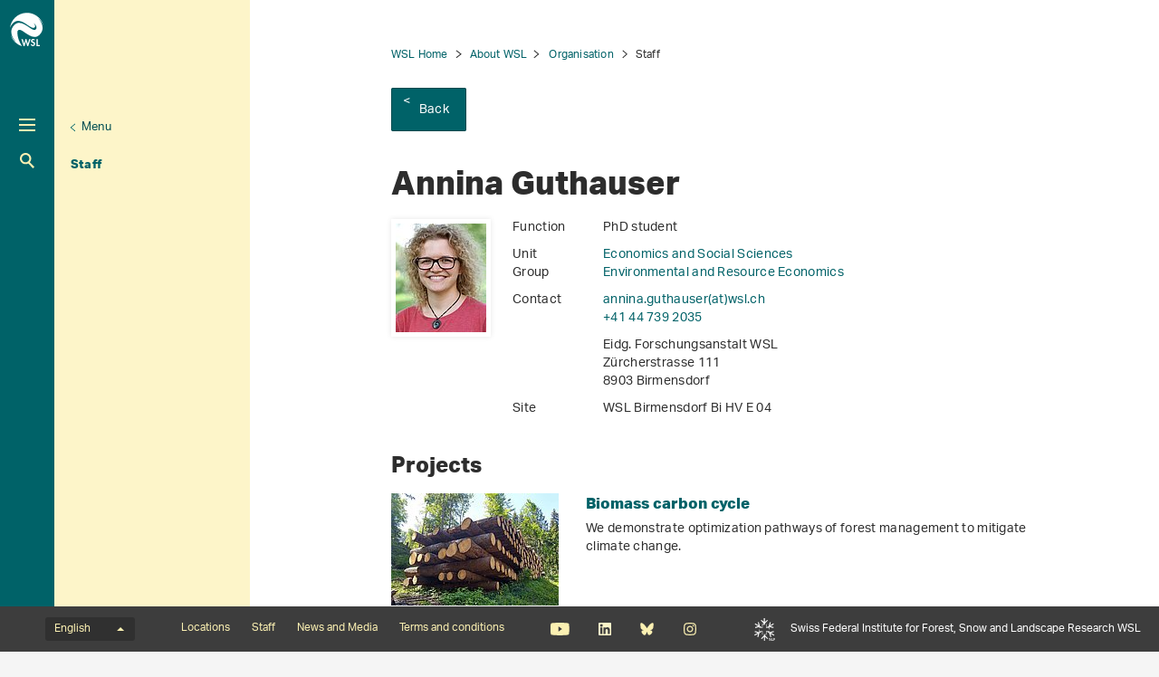

--- FILE ---
content_type: text/html; charset=utf-8
request_url: https://www.wsl.ch/en/staff/guthause/
body_size: 8815
content:
<!DOCTYPE html>
<html lang="en-US">
<head>
    <meta charset="utf-8">

<!-- 
	——————————————————————————————————————————————————
		RTP GmbH | https://www.rtp.ch/
		TYPO3 and Neos Application Development and Hosting
		——————————————————————————————————————————————————

	This website is powered by TYPO3 - inspiring people to share!
	TYPO3 is a free open source Content Management Framework initially created by Kasper Skaarhoj and licensed under GNU/GPL.
	TYPO3 is copyright 1998-2026 of Kasper Skaarhoj. Extensions are copyright of their respective owners.
	Information and contribution at https://typo3.org/
-->


<title>Annina Guthauser</title>
<meta property="og:title" content="Annina Guthauser">
<meta property="og:description" content="PhD student, WSL Birmensdorf, Eidg. Forschungsanstalt WSL, Zürcherstrasse 111, 8903 Birmensdorf">
<meta property="og:image" content="https://www.wsl.ch/fileadmin/_processed_/f/e/csm_Annina_Guthauser_026d366822.jpg">
<meta property="og:type" content="website">
<meta property="og:url" content="https://www.wsl.ch/en/staff/guthause/">
<meta name="twitter:title" content="Annina Guthauser">
<meta name="twitter:image" content="https://www.wsl.ch/fileadmin/_processed_/f/e/csm_Annina_Guthauser_026d366822.jpg">
<meta name="twitter:card" content="">
<meta name="twitter:description" content="Organizational Chart of the Swiss Federal Institute for Forest Snow and Landscape Research WSL">
<meta name="generator" content="TYPO3 CMS">
<meta name="description" content="PhD student, WSL Birmensdorf, Eidg. Forschungsanstalt WSL, Zürcherstrasse 111, 8903 Birmensdorf">
<meta name="robots" content="index,follow">
<meta name="viewport" content="width=device-width, initial-scale=1.0">
<meta name="google-site-verification" content="jsnMZw16anmFYGVnAVynva8gNugMJfYgf_iRLgf1S-A">
<meta name="language" content="en-US">
<meta name="format-detection" content="telephone=no">
<meta name="copyright" content="2026">


<link rel="stylesheet" href="/_assets/c15e24f1c77b1b502b92ef64f316506f/Css/Print.css?1765809932" media="print">
<link rel="stylesheet" href="/_assets/e799cca3073eabb617dfebf5f7cabc53/StyleSheets/Frontend/results.css?1763372275" media="all">
<link rel="stylesheet" href="/_assets/e799cca3073eabb617dfebf5f7cabc53/StyleSheets/Frontend/loader.css?1763372275" media="all">






<link rel="stylesheet" href="/_assets/6e94de1e9de0994f8e5534697c86050e/Css/main_wsl.css?1765809932" media="all"><link rel="icon" type="image/png" href="/_assets/c15e24f1c77b1b502b92ef64f316506f/Icons/favicon_wsl-96x96.png?1765809932" sizes="96x96" /><link rel="icon" type="image/svg+xml" href="/_assets/c15e24f1c77b1b502b92ef64f316506f/Icons/favicon_wsl.svg?1765809932" /><link rel="shortcut icon" href="/_assets/c15e24f1c77b1b502b92ef64f316506f/Icons/favicon_wsl.ico?1765809932" /><link rel="apple-touch-icon" sizes="180x180" href="/_assets/c15e24f1c77b1b502b92ef64f316506f/Icons/favicon_wsl.png" /><meta name="apple-mobile-web-app-title" content="Swiss Federal Research Institute WSL" />
<!-- Matomo -->
<script>
var _paq = window._paq = window._paq || [];
_paq.push(['trackPageView']);
  _paq.push(['enableLinkTracking']);
  (function() {
    var u="https://statistics.wsl.ch/";
    _paq.push(['setTrackerUrl', u+'matomo.php']);_paq.push(['setSiteId', '10']);
    var d=document, g=d.createElement('script'), s=d.getElementsByTagName('script')[0];
    g.async=true; g.src=u+'matomo.js'; s.parentNode.insertBefore(g,s);
  })();
</script>
<!-- End Matomo Code -->
<link rel="canonical" href="https://www.wsl.ch/en/staff/guthause/">

<link rel="alternate" hreflang="de-CH" href="https://www.wsl.ch/de/mitarbeitende/guthause/">
<link rel="alternate" hreflang="en-US" href="https://www.wsl.ch/en/staff/guthause/">
<link rel="alternate" hreflang="fr-CH" href="https://www.wsl.ch/fr/personnel/guthause/">
<link rel="alternate" hreflang="it-CH" href="https://www.wsl.ch/it/persone/guthause/">
<link rel="alternate" hreflang="x-default" href="https://www.wsl.ch/de/mitarbeitende/guthause/">
</head>
<body id="page_134448" class=" root_3 pagelevel_5 languid_1 langkey_en pageload ">

<div class="contentCols subpage" id="subpage">
    
    
    
    

    <div class="headerCol headerColSub">
        <!-- header -->
        <header>
            <div class="leftCol">
                <div class="logoBox">
                    
                        
                            <a href="/en/" class="navbar-brand navbar-brand-display">
                                <img class="displayLogo" src="/fileadmin/logos/WSL-Logo.svg" width="131" height="131" alt="" />
                            </a>
                        
                    
                    
                        <span class="navbar-brand">
                            <img alt="Print Logo" class="printLogo" data-focus-area="{&quot;x&quot;:0,&quot;y&quot;:0,&quot;width&quot;:0,&quot;height&quot;:0}" src="/fileadmin/logos/WSL-Logo-Print.svg" width="131" height="131" />
                        </span>
                    
                    <p class="claim">
                        Swiss Federal Institute for Forest, Snow and Landscape Research WSL
                    </p>
                </div>

                <button class="navToggle" title="Toggle">
                    <span></span>
                    <span></span>
                    <span></span>
                </button>

                <button type="button" class="navbar-toggle mobileNavToggle" data-toggle="collapse"
                        data-target=".mobileNavBox">
                    <span class="sr-only"></span>
                    <span class="icon-bar"></span>
                    <span class="icon-bar"></span>
                    <span class="icon-bar"></span>
                </button>

                

                <div class="mainNavBox hidden-xs">
                    
    
        <h2 class="sr-only">Hauptnavigation</h2>
        <nav aria-label="Hauptnavigation">
            <ul id="mainNav">
                

                
                    
                        <li class="dropdown">
                            

                            
    <a href="/en/forest/">
        
                Forest
            
    </a>

                        </li>
                    
                
                    
                        <li class="dropdown">
                            

                            
    <a href="/en/landscape/">
        
                Landscape
            
    </a>

                        </li>
                    
                
                    
                        <li class="dropdown">
                            

                            
    <a href="/en/biodiversity/">
        
                Biodiversity
            
    </a>

                        </li>
                    
                
                    
                        <li class="dropdown">
                            

                            
    <a href="/en/natural-hazards/">
        
                Natural hazards
            
    </a>

                        </li>
                    
                
                    
                        <li class="dropdown">
                            

                            
    <a href="/en/snow-and-ice/">
        
                Snow and Ice
            
    </a>

                        </li>
                    
                
            </ul>
        </nav>
    

                </div>

                
                    <div class="metaNavBox hidden-xs">
                        
    
        <h2 class="sr-only">Metanavigation</h2>
        <nav aria-label="Metanavigation">
            <ul id="metaNav">
                
                    <li class="dropdown">
                        

                        <a href="/en/metanavigation/focus/">
                            
                            Focus
                        </a>
                    </li>
                
                    <li class="dropdown active">
                        

                        <a class="act" href="/en/about-wsl/">
                            
                            About WSL
                        </a>
                    </li>
                
                    <li class="dropdown">
                        

                        <a href="/en/about-wsl/working-at-the-wsl/jobs-and-careers/">
                            
                            Jobs and careers
                        </a>
                    </li>
                
                    <li class="dropdown">
                        

                        <a href="/en/about-wsl/projects/">
                            
                            Projects
                        </a>
                    </li>
                
                    <li class="dropdown">
                        

                        <a href="/en/about-wsl/publications/">
                            
                            Publications
                        </a>
                    </li>
                
                    <li class="dropdown">
                        

                        <a href="/en/about-wsl/services-and-products/">
                            
                            Services and products
                        </a>
                    </li>
                
            </ul>
        </nav>
    

                    </div>
                

                <div id="mobileNavBox" class="mobileNavBox collapse hidden-sm hidden-md hidden-lg"
                     data-classes="sublevels_open show_level_6">
                    <h2 class="sr-only">Mobile Navigation</h2>
                    <div id="mobileNavAjaxPath" data-path="/en/staff?type=1653340854"></div>
                    <ul id="mobileNav">
                        
                    </ul>
                    <hr class="hidden"/>
                </div>

                
                    <div class="searchBox hidden-xs hidden-sm">
                        <form method="get" id="quickSearch" action="/en/search/" accept-charset="utf-8">
                            <div id="quickSearchToggle" title="Search">
                                Search
                            </div>
                            <input id="quickSearchContent" type="text" class="tx-solr-q tx-solr-suggest-focus form-control" name="tx_solr[q]" value="" placeholder="Enter search">
                            <div id="quickSearchClose"><i class="fa-solid fa-xmark"></i></div>
                        </form>
                    </div>
                    <div class="searchBoxMobile hidden-md hidden-lg">
                        <a href="/en/search/" title="Search">
                            Search
                        </a>
                    </div>

                    <div class="searchLink searchLinkLarge hidden-sm hidden-xs">
                        <a href="#" title="Search">
                            Search
                        </a>
                    </div>
                    <div class="searchLink searchLinkMobile hidden-md hidden-lg">
                        <a href="/en/search/" title="Search">
                            Search
                        </a>
                    </div>
                




                
                    
                        
                        <div class="avalanche-bulletin-sidebar-teaser avalanche-bulletin-sidebar-teaser--wsl">
                            <a href="https://whiterisk.ch/en/conditions">
                                <div class="header">
                                    Avalanche bulletin and snow situation
                                </div>
                                <div class="separator"></div>
                                <div class="time">Edition: Sat 31.1., 17:00</div>
                                <div class="image">
                                    <img src="/fileadmin/avalanche_bulletin/home/teaser.gif?1769788807"
                                         alt="Avalanche Bulletin"
                                         loading="lazy"/>
                                </div>
                                <div class="logo"></div>
                            </a>
                        </div>
                    
                
            </div>

            
                
                        <div class="midCol hidden-xs">
                            
    
        
            
                <div class="navTitle">
                    

                    <a href="/en/about-wsl/organisation/">Organisation</a>
                </div>
                <h2 class="sr-only">Unternavigation</h2>

                
                    <nav aria-label="Unternavigation">
                        <ul id="subNav">
                            
                                
                                    <li class="first level1">
                                        

                                        <a class=" level1" href="/en/about-wsl/organisation/management-and-executive-board/">
                                            
                                            Management and Executive Board
                                        </a>
                                    </li>
                                
                            
                                
                                    <li class="first level1">
                                        

                                        <a class=" level1" href="/en/about-wsl/organisation/research-units/">
                                            
                                            Research Units
                                        </a>
                                    </li>
                                
                            
                                
                                    <li class="first level1">
                                        

                                        <a class=" level1" href="/en/about-wsl/organisation/service-and-support-units/">
                                            
                                            Service and Support Units
                                        </a>
                                    </li>
                                
                            
                                
                                    <li class="first level1">
                                        

                                        <a class=" level1" href="/en/about-wsl/organisation/programmes-and-initiatives/">
                                            
                                            Programmes and Initiatives
                                        </a>
                                    </li>
                                
                            
                                
                                    <li class="act first level1">
                                        

                                        <a class="act level1" href="/en/about-wsl/staff/">
                                            
                                            Staff
                                        </a>
                                    </li>
                                
                            
                        </ul>
                    </nav>
                
            
        
            
        
            
        
            
        
            
        
            
        
            
        
            
        
            
        
    

                        </div>
                        <div class="rightCol hidden-xs">
                            
    
        <button class="navToggleLink" title="Menu">Menu</button>
        
            
        
            
        
            
        
            
        
            
                <div class="navTitle">
                    

                    <a href="/en/about-wsl/staff/">Staff</a>
                </div>
                <h2 class="sr-only">Aktuelle Navigation</h2>

                
            
        
        <hr class="hidden"/>
    

                        </div>
                    
            
        </header>
        <!-- /header -->
    </div>

    
    


    <main class="mainCol" id="content">
        <div class="topContent hidden-xs">
            <hr class="hidden">
            <h2 class="text-hide">Hauptinhalt</h2>
            
        </div>
        
    
        <div id="breadcrumb-navigation">
            
                

                
                        <a href="/en/">WSL Home</a>
                    
            
                

                
                        <a href="/en/about-wsl/">About WSL</a>
                    
            
                

                
                        <a href="/en/about-wsl/organisation/">Organisation</a>
                    
            
                

                
                        <span class="act">Staff</span>
                    
            

            
                <div class="back-link">
                    <a href="/en/about-wsl/staff/">
                        Back
                    </a>
                </div>
            
        </div>
    


        <div class="mainContent">
            <!--TYPO3SEARCH_begin-->
            

            

    
            <section id="c1005623">
                
                
                    



                
                
                    

    



                
                

    
    

<div class="employee-detail"  lang="de-CH">
    <article class="contentElement clearfix">
        <h1>Annina Guthauser</h1>
        
    <div class="employee-detail__information">
        <div class="imageContainer">
            <div class="image">
                <div class="row">
                    <div class="col-sm-12 ">
                        <div class="ce-media">
                            
                                    <img src="/fileadmin/_processed_/f/e/csm_Annina_Guthauser_366f18af11.jpg"
                                         class="img-responsive" loading="lazy"
                                         alt="Annina Guthauser"/>
                                
                        </div>
                    </div>
                </div>
            </div>
        </div>
        <div class="information">
            <div class="infoRow">
                <div class="left">
                    <p>
                        Function
                    </p>
                </div>
                <div class="right"><p>PhD student</p></div>
            </div>
            <div class="infoRow">
                <div class="left"><p>Unit</p></div>
                <div class="right">
                    
                        
                            <p>
                                
                                        <a href="/en/about-wsl/organisation/research-units/economics-and-social-sciences/">Economics and Social Sciences</a>
                                    
                            </p>
                        
                    
                </div>
            </div>
            <div class="infoRow">
                <div class="left"><p>Group</p></div>
                <div class="right">
                    
                        
                            <p>
                                
                                        <a href="/en/about-wsl/organisation/research-units/economics-and-social-sciences/environmental-and-resource-economics/">Environmental and Resource Economics</a>
                                    
                            </p>
                        
                    
                </div>
            </div>

            <div class="infoRow">
                <div class="left">
                    <p>
                        Contact
                    </p>
                </div>
                <div class="right">
                    <p>
                        <a href="#" data-mailto-token="kygjrm8yllgly,esrfysqcpYuqj,af" data-mailto-vector="-2">annina.guthauser(at)wsl<span>&#46;</span>ch</a>
                    </p>
                    <p>
                        <a href="tel:+41447392035">+41 44 739 2035</a>
                    </p>
                </div>
            </div>

            
                <div class="infoRow">
                    <div class="left">&nbsp;&nbsp;</div>
                    <div class="right">
                        <p>
                            Eidg. Forschungsanstalt WSL<br>
                            Zürcherstrasse 111<br>
                            8903&nbsp;Birmensdorf<br>
                        </p>
                    </div>
                </div>
                <div class="infoRow">
                    <div class="left">
                        <p>
                            Site
                        </p>
                    </div>
                    <div class="right">
                        <p>
                            
                                    WSL Birmensdorf
                                
                            Bi HV E 04
                        </p>
                    </div>
                </div>
            
        </div>
    </div>

    </article>


    
    
            
        

    

    
        <article class="contentElement sectionFrame0">
            <div id="project-list-3326" class="project-list">
                <a id="projects"></a>
                <h2>
                    Projects
                </h2>
                
                    <project-list :projects="{&quot;items&quot;:[{&quot;uid&quot;:9893,&quot;_localizedUid&quot;:9893,&quot;_languageUid&quot;:1,&quot;_versionedUid&quot;:9893,&quot;pid&quot;:130041,&quot;filterResearchField&quot;:[47],&quot;filterProfessionalGroup&quot;:[56100,50200,50400,52200,50300,55500,50600],&quot;title&quot;:&quot;Biomass carbon cycle&quot;,&quot;teaser&quot;:&quot;We demonstrate optimization pathways of forest management to mitigate climate change.&quot;,&quot;startDate&quot;:1667298720,&quot;endDate&quot;:1767177120,&quot;date&quot;:&quot;&quot;,&quot;processedImages&quot;:{&quot;imageSrcLg&quot;:&quot;https:\/\/www.wsl.ch\/fileadmin\/_processed_\/c\/1\/csm_WP3_gestapeltes_Holz_07d1a41a3b.jpg&quot;,&quot;imageSrcMd&quot;:&quot;https:\/\/www.wsl.ch\/fileadmin\/_processed_\/c\/1\/csm_WP3_gestapeltes_Holz_8f954c2956.jpg&quot;,&quot;imageSrcSm&quot;:&quot;https:\/\/www.wsl.ch\/fileadmin\/_processed_\/c\/1\/csm_WP3_gestapeltes_Holz_918d09b397.jpg&quot;,&quot;imageSrcXs&quot;:&quot;https:\/\/www.wsl.ch\/fileadmin\/_processed_\/c\/1\/csm_WP3_gestapeltes_Holz_a508a61f1a.jpg&quot;},&quot;linkSrc&quot;:&quot;\/en\/staff\/rebetez\/&quot;,&quot;langAttribute&quot;:&quot;&quot;,&quot;categories&quot;:[{}],&quot;professionalGroups&quot;:[{},{},{},{},{},{},{}],&quot;l10nParent&quot;:0,&quot;tstamp&quot;:1722927131,&quot;slug&quot;:&quot;biomass-carbon-cycle&quot;,&quot;pageContentUid&quot;:141439},{&quot;uid&quot;:8963,&quot;_localizedUid&quot;:8963,&quot;_languageUid&quot;:1,&quot;_versionedUid&quot;:8963,&quot;pid&quot;:130041,&quot;filterResearchField&quot;:[3,8,16,18,28],&quot;filterProfessionalGroup&quot;:[56100,56200],&quot;title&quot;:&quot;Analysing Net-Zero Transformations&quot;,&quot;teaser&quot;:&quot;Such transformations require structural, sometimes disruptive change and innovations. Our project aims to analyse the emergence of net-zero transformations.&quot;,&quot;startDate&quot;:1633046400,&quot;endDate&quot;:1651276800,&quot;date&quot;:&quot;&quot;,&quot;processedImages&quot;:{&quot;imageSrcLg&quot;:&quot;https:\/\/www.wsl.ch\/fileadmin\/_processed_\/6\/a\/csm_18_11_1_42df0cc36b.jpg&quot;,&quot;imageSrcMd&quot;:&quot;https:\/\/www.wsl.ch\/fileadmin\/_processed_\/6\/a\/csm_18_11_1_cb7fda4e76.jpg&quot;,&quot;imageSrcSm&quot;:&quot;https:\/\/www.wsl.ch\/fileadmin\/_processed_\/6\/a\/csm_18_11_1_4d8e0fa584.jpg&quot;,&quot;imageSrcXs&quot;:&quot;https:\/\/www.wsl.ch\/fileadmin\/_processed_\/6\/a\/csm_18_11_1_4d8e0fa584.jpg&quot;},&quot;linkSrc&quot;:&quot;\/en\/staff\/?tx_rtpconfigwsl_employeeshow%5Baction%5D=show&amp;tx_rtpconfigwsl_employeeshow%5Bcontroller%5D=Employee&amp;tx_rtpconfigwsl_employeeshow%5Bemployee%5D=8963&amp;cHash=c52549ddf425780a440f22e09d5cbb90&quot;,&quot;langAttribute&quot;:&quot;&quot;,&quot;categories&quot;:[{},{},{},{},{}],&quot;professionalGroups&quot;:[{},{}],&quot;l10nParent&quot;:0,&quot;tstamp&quot;:1695652215,&quot;slug&quot;:&quot;analysing-net-zero-transformations&quot;,&quot;pageContentUid&quot;:111629}]}"
                                  :limit="10"
                                  locallang-json="{&quot;showMore&quot;:&quot;show more&quot;}"
                                  ></project-list>
                
            </div>
        </article>
    
    
        <article class="contentElement sectionFrame0">
            <div id="dora-publication-list-3326" class="dora-publication-list">
                <a id="publications"></a>
                <h2>
                    Publications
                </h2>

                
                
                    
                
                
                    <dora-publication-list :publications="[{&quot;pid&quot;:&quot;wsl:41137&quot;,&quot;object_url&quot;:&quot;https:\/\/www.dora.lib4ri.ch\/wsl\/islandora\/object\/wsl:41137&quot;,&quot;citation&quot;:{&quot;WSL&quot;:&quot;Flury R., Scherrer D., Buchecker M., Guthauser A., Miller J., McCarthy M., \u2026 Wechsler T.  (2025) \u003Cspan style=\&quot;font-style: normal;\&quot; \u003ENatural disturbances Top Trumps cards: an outreach tool for communicating interdisciplinary natural disturbance impacts\u003C\/span\u003E. Swiss Federal Institute for Forest, Snow and Landscape Research WSL. 10 p. &quot;},&quot;doi&quot;:&quot;&quot;,&quot;abstract&quot;:&quot;At the WSL Research Day 2025 in Davos, young scientists\u00a0were invited to submit ideas for workshops. An interdisciplinary\u00a0group proposed a session focused on natural\u00a0disturbances, titled An outreach tool for natural disturbance\u00a0impacts across systems, spatio-temporal scales\u00a0and research disciplines. While these events are often perceived solely as disasters, they can have both positive\u00a0and negative impacts on ecosystem services. The\u00a0workshop aimed to create a communication tool in the\u00a0 form of a Top Trumps card game, designed to convey\u00a0these impacts more holistically. Around 50 participants\u00a0evaluated Top Trumps cards for eight different types\u00a0of natural disturbances and assigned scores to six categories.\u00a0The setup enabled comparisons between the assigned\u00a0scores of two groups for each natural disturbance\u00a0type. Overall, the assigned scores showed good agreement,\u00a0although some deviations emerged \u2014 particularly\u00a0for certain natural disturbance types such as heavy snowfall\u00a0and hailstorms, floods, and avalanches, as well as for\u00a0specific categories including climate change sensitivity\u00a0and biodiversity. The workshop proved to be a valuable\u00a0opportunity to identify features to be simplified or\u00a0further analysed before finalising the game. As a next\u00a0step, the project could organise expert-group workshops\u00a0to refine the cards or host a master\u2019s seminar, where students\u00a0dedicate a semester to developing and evaluating\u00a0the cards in depth.&quot;},{&quot;pid&quot;:&quot;wsl:33631&quot;,&quot;object_url&quot;:&quot;https:\/\/www.dora.lib4ri.ch\/wsl\/islandora\/object\/wsl:33631&quot;,&quot;citation&quot;:{&quot;WSL&quot;:&quot;Guthauser A., P\u00fctz M., Seidl I., Olschewski R.  (2023) How to achieve the net-zero target? Lessons learned from past transformations. PLOS Sustain. Transform.  \u003Cspan style=\&quot;font-style: normal;\&quot; \u003E2\u003C\/span\u003E(6), e0000068 (27 pp.). \u003Ca href=\&quot;https:\/\/doi.org\/10.1371\/journal.pstr.0000068\&quot; target=\&quot;_blank\&quot;\u003Ehttps:\/\/doi.org\/10.1371\/journal.pstr.0000068\u003C\/a\u003E&quot;},&quot;doi&quot;:&quot;10.1371\/journal.pstr.0000068&quot;,&quot;abstract&quot;:&quot;Transformations-defined as deep, radical, non-linear, multi-dimensional, systemic processes of change\u2013are required to avert serious threats to humanity and the environment. In this study, we have analysed past transformations in Switzerland in four environmental domains, with the aim to draw conclusions for current challenges, such as the net-zero transformation. Firstly, we have conceptualised and defined transformations. Secondly, we have applied and further developed two theoretical frameworks to (i) identify actual transformations in the four domains, and (ii) analyse crucial characteristics of these profound changes. Furthermore, we have examined relevant enabling and hindering factors for transformations. Our study is based on literature review and expert interviews, as well as triangulation workshops to align the collected information. We conclude that providing general blueprints for transformations is not possible due to the complexity and context-specific nature of these processes. However, for the net-zero transformation to be successful, we found that unprecedent efforts are needed with respect to pace, sectors involved, levels of initiative, mindset change in the broader population, and involvement of technology and research. Specifically, we recommend fast action to (i) implement a steering committee combined with citizens&#039; assemblies and cross-sectoral discussion platforms, (ii) encourage different actors to take initiatives at multiple levels, and (iii) enable a broad mindset change across different societal groups.&quot;}]"
                                           :limit="20"
                                           locallang-json="{&quot;showAll&quot;:&quot;Show all&quot;,&quot;institutionalRepository&quot;:&quot;Institutional Repository DORA&quot;,&quot;seeDoi&quot;:&quot;See DOI&quot;,&quot;seeInstitutionalRepository&quot;:&quot;See Institutional Repository DORA&quot;}"
                                           dora-link="https://www.dora.lib4ri.ch/wsl/islandora/search/?f[0]=mods_name_personal_nameIdentifier_authorId_ms:%22wsl\-authors\:6363%22"></dora-publication-list>
                
            </div>
        </article>
    
</div>



                
                    



                
                
                    



                
            </section>
        



            <!--TYPO3SEARCH_end-->
            <div id="shariff" data-orientation="horizontal" data-theme="standard" data-mail-url="mailto:"
                 data-services="[&quot;facebook&quot;]"
                 data-lang="en" class="shariff"></div>
        </div>
        <div id="footerPosition"></div>
    </main>
    





    <div id="mobileNavOverlay"></div>

</div>

    <footer id="footer">
        <div class="topBar" id="topBar">
            <div class="textSlogan hidden-sm hidden-md hidden-lg">
                Swiss Federal Institute for Forest, Snow and Landscape Research WSL
            </div>
            
    <h2 class="sr-only">
        Language menu
    </h2>
    <div id="langNav">
        <div class="dropup">
            
                
            
                
            
                
            
                
                    <button data-toggle="dropdown" aria-haspopup="true" aria-expanded="false" type="button"
                            class="dropdown-toggle btn btn-link" aria-controls="lanNavInner"
                            title="Change language">
                        English
                        <span class="caret"></span>
                    </button>
                
            
            <ul role="menu" class="dropdown-menu" id="lanNavInner">
                
                    
                        <li role="presentation">
                            
                                <a href="/de/mitarbeitende/guthause/"
                                   title="Sprache auf Deutsch wechseln"
                                   class="" role="menuitem" tabindex="-1"
                                   data-lang="de">
                                    Deutsch
                                </a>
                            
                        </li>
                    
                
                    
                        <li role="presentation">
                            
                                <a href="/fr/personnel/guthause/"
                                   title="Passer à la version française"
                                   class="" role="menuitem" tabindex="-1"
                                   data-lang="fr">
                                    Français
                                </a>
                            
                        </li>
                    
                
                    
                        <li role="presentation">
                            
                                <a href="/it/persone/guthause/"
                                   title="Andare alla versione italiana"
                                   class="" role="menuitem" tabindex="-1"
                                   data-lang="it">
                                    Italiano
                                </a>
                            
                        </li>
                    
                
                    
                        <li role="presentation">
                            
                                <a href="/en/staff/guthause/"
                                   title="Go to English version"
                                   class="act" role="menuitem" tabindex="-1"
                                   data-lang="en">
                                    English
                                </a>
                            
                        </li>
                    
                
            </ul>
        </div>
    </div>

            
    
        <h2 class="sr-only">Footernavigation</h2>
        <nav aria-label="Footernavigation">
            <ul class="list-unstyled list-inline" id="footerNav">
                
                    <li class="dropdown">
                        

                        <a href="/en/about-wsl/locations/">
                            
                                    Locations
                                
                        </a>
                    </li>
                
                    <li class="dropdown">
                        

                        <a href="/en/about-wsl/staff/">
                            
                                    Staff
                                
                        </a>
                    </li>
                
                    <li class="dropdown">
                        

                        <a href="/en/about-wsl/news/">
                            
                                    News and Media
                                
                        </a>
                    </li>
                
                    <li class="dropdown">
                        

                        <a href="/en/about-wsl/terms-and-conditions/">
                            
                                    Terms and conditions
                                
                        </a>
                    </li>
                
            </ul>
        </nav>
    


            <ul class="list-unstyled list-inline" id="socialNav">
                
                    <li>
                        <a href="https://www.youtube.com/user/WSLForschung" title="Youtube" target="_blank"
                           class="youtube">Youtube</a>
                    </li>
                
                
                    <li>
                        <a href="https://www.linkedin.com/company/eidg-forschungsanstalt-wsl/mycompany/" title="Linkedin"
                           target="_blank"
                           class="linkedin">Linkedin</a>
                    </li>
                
                
                    <li>
                        <a href="https://bsky.app/profile/wslresearch.bsky.social" title="Bluesky"
                           target="_blank"
                           class="bluesky">Bluesky</a>
                    </li>
                
                
                    <li>
                        <a href="https://www.instagram.com/wslresearch/" title="Instagram"
                           target="_blank"
                           class="instagram">Instagram</a>
                    </li>
                
                
                
            </ul>

            
                <ul class="list-unstyled list-inline" id="WslSlfLink">
                    <li><a href="https://www.slf.ch" target="_blank" class="slfLink" title="SLF">SLF</a></li>
                </ul>
            
            
            
            
            <div class="textSlogan hidden-xs">
                Swiss Federal Institute for Forest, Snow and Landscape Research WSL
            </div>
        </div>
        
            <div class="middleBar" id="middleBar">
                <header>
                    <h4>
                        WSL websites
                    </h4>
                </header>
                <div class="row">

                    
                        <div class="col-xs-12 col-sm-4 col-md-3">
                            <p>
                                <a href="https://www.waldwissen.net/" target="_blank" rel="noreferrer"> waldwissen.net</a>
                            </p>
                            <p>Knowhow for forestry experts and all others interested in the forest</p>
                        </div>
                    
                        <div class="col-xs-12 col-sm-4 col-md-3">
                            <p>
                                 waldschutz.wsl.ch
                            </p>
                            <p>Swiss Forest Protection</p>
                        </div>
                    
                        <div class="col-xs-12 col-sm-4 col-md-3">
                            <p>
                                <a href="https://www.lfi.ch" target="_blank" rel="noreferrer"> lfi.ch</a>
                            </p>
                            <p>Swiss National Forest Inventory NFI - a forest information service</p>
                        </div>
                    
                        <div class="col-xs-12 col-sm-4 col-md-3">
                            <p>
                                <a href="https://www.envidat.ch/" target="_blank" rel="noreferrer"> envidat.ch</a>
                            </p>
                            <p>Access to environmental monitoring and research data</p>
                        </div>
                    
                        <div class="col-xs-12 col-sm-4 col-md-3">
                            <p>
                                <a href="https://www.slf.ch/en/" target="_blank"> slf.ch</a>
                            </p>
                            <p>WSL Institute for Snow and Avalanche Research SLF in Davos</p>
                        </div>
                    
                        <div class="col-xs-12 col-sm-4 col-md-3">
                            <p>
                                 drought.ch
                            </p>
                            <p>Information platform for early detection of drought in Switzerland</p>
                        </div>
                    
                </div>
            </div>
        

        
            <div class="bottomBar" id="bottomBar">
                <div class="bottomText">
                    Research for people and the environment in a changing world: The Swiss Federal Institute for Forest Snow and Landscape Research WSL monitors and studies forest, landscape, biodiversity, natural hazards and snow and ice. WSL is a research institute of the Swiss Confederation and part of the ETH Domain. The WSL Institute for Snow and Avalanche Research SLF is part of the WSL since 1989.
                </div>
            </div>
        
    </footer>
<script src="/typo3temp/assets/compressed/merged-c4afe774b8bd92225119655c8e8c3d9c.js?1765809978"></script>
<script async="async" src="/_assets/2a58d7833cb34b2a67d37f5b750aa297/JavaScript/default_frontend.js?1765273617"></script>


</body>
</html>